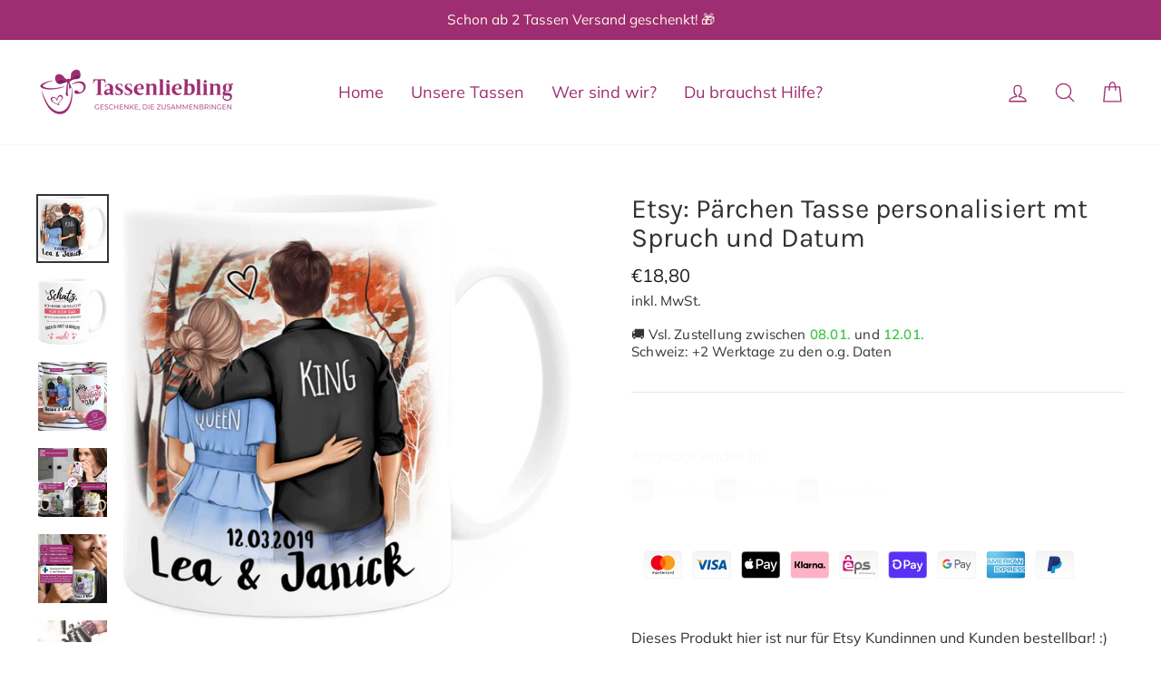

--- FILE ---
content_type: image/svg+xml
request_url: https://trust.conversionbear.com/static/badges/eps_color_card.svg
body_size: 2928
content:
<svg width="115" height="80" viewBox="0 0 115 80" fill="none" xmlns="http://www.w3.org/2000/svg">
<rect x="0.5" y="0.5" width="114" height="79" rx="9.5" fill="url(#paint0_linear)"/>
<rect x="0.5" y="0.5" width="114" height="79" rx="9.5" stroke="#E8E8E8"/>
<rect x="0.5" y="0.5" width="114" height="79" rx="9.5" stroke="#EDEDED"/>
<path d="M84.7272 39.9154H77.2379C76.4051 39.9154 75.7276 39.2518 75.7276 38.4211C75.7276 37.5901 76.4051 36.8587 77.2379 36.8587H88.6396V31.2344H77.2379C73.2585 31.2344 70.0208 34.4784 70.0208 38.4483C70.0208 42.4175 73.2589 45.6619 77.2379 45.6619H84.6255C85.4586 45.6619 86.1364 46.3227 86.1364 47.1533C86.1364 47.9847 85.4586 48.5964 84.6255 48.5964H68.7842C67.4396 51.164 66.1317 53.3649 63.4771 54.4651H84.7272C88.6396 54.4087 91.8405 51.0978 91.8405 47.1631C91.8405 43.229 88.6396 39.9718 84.7272 39.9154Z" fill="#71706F"/>
<path d="M56.0182 31.2344C49.6708 31.2344 44.5009 36.435 44.5009 42.8252C44.5009 42.9007 44.5009 43.0696 44.5009 43.0696V66.936H50.2473V54.4651H56.006C62.3534 54.4651 67.5049 49.1952 67.5049 42.8046C67.5053 36.4148 62.3656 31.2344 56.0182 31.2344ZM56.0182 48.5964H50.2477V42.8046C50.2477 39.5686 52.824 36.936 56.0182 36.936C59.2124 36.936 61.811 39.569 61.811 42.8046C61.8113 46.0414 59.2128 48.5964 56.0182 48.5964Z" fill="#71706F"/>
<path d="M26.3083 54.4726C20.8748 54.4726 16.3064 50.6009 15.0705 45.543C15.0705 45.543 14.7133 43.8702 14.7133 42.769C14.7133 41.6678 15.0517 39.9779 15.0517 39.9779C16.2967 34.9323 20.8591 31.1751 26.2836 31.1751C32.6637 31.1751 37.8988 36.3614 37.8988 42.7415V45.5476H20.9486C21.9495 47.5035 23.9736 48.6039 26.3087 48.6039H41.5466L41.5675 32.059C41.5675 29.5924 39.5493 27.5742 37.0827 27.5742H15.4852C13.0185 27.5742 11 29.5315 11 31.9981V53.5953C11 56.0619 13.0182 58.1414 15.4852 58.1414H37.082C39.2959 58.1414 41.1424 56.5521 41.4993 54.4733H26.3083V54.4726Z" fill="#C8036F"/>
<path d="M26.2834 36.6641C23.9581 36.6641 21.9354 38.088 20.9307 39.9217H31.6368C30.6317 38.088 28.609 36.6641 26.2834 36.6641Z" fill="#C8036F"/>
<path d="M36.0647 20.5441C36.0647 15.2728 31.684 11 26.2804 11C20.9663 11 16.6441 15.1335 16.5024 20.2836C16.5 20.3056 16.5021 20.3265 16.5021 20.3491V23.2175C16.5021 23.5604 16.7813 23.8995 17.1332 23.8995H20.7327C21.0843 23.8995 21.3928 23.5604 21.3928 23.2175V20.5444C21.3928 17.9121 23.5851 15.771 26.2836 15.771C28.9817 15.771 31.1743 17.9121 31.1743 20.5444V23.2175C31.1743 23.5604 31.4594 23.8995 31.8114 23.8995H35.4112C35.7629 23.8995 36.065 23.5604 36.065 23.2175V20.5441H36.0647Z" fill="#C8036F"/>
<path d="M62.4657 61.9349L61.9456 64.8816C61.6855 66.3706 60.7097 67.0526 59.3871 67.0526C58.2664 67.0526 57.3995 66.3222 57.6523 64.8837L58.1728 61.9349H58.9756L58.4548 64.8816C58.296 65.7997 58.7082 66.3229 59.4884 66.3229C60.2909 66.3229 60.9771 65.8456 61.1438 64.8837L61.664 61.9349H62.4657ZM59.3147 61.0127C59.3147 61.2581 59.5027 61.374 59.7049 61.374C59.958 61.374 60.2331 61.193 60.2331 60.8536C60.2331 60.6151 60.0736 60.4925 59.864 60.4925C59.604 60.4922 59.3147 60.6583 59.3147 61.0127ZM61.0495 61.0054C61.0495 61.2581 61.2444 61.374 61.454 61.374C61.6782 61.374 61.9742 61.193 61.9742 60.8609C61.9742 60.622 61.8008 60.4922 61.6055 60.4922C61.3458 60.4922 61.0495 60.6583 61.0495 61.0054Z" fill="#71706F"/>
<path d="M64.4047 61.9375L64.0437 63.9735C64.3546 63.5546 64.9757 63.3329 65.4095 63.3329C66.3056 63.3329 66.927 63.8582 66.927 64.8337C66.927 66.2145 65.9655 67.0444 64.7372 67.0444C64.2602 67.0444 63.8553 66.8672 63.6099 66.4195L63.4724 66.9504H62.7709L63.66 61.9379H64.4047V61.9375ZM63.8411 65.373C63.8125 65.9662 64.1951 66.3492 64.7515 66.3492C65.4526 66.3492 66.1319 65.8068 66.1754 64.9831C66.2043 64.3829 65.8144 64.0292 65.2723 64.0292C64.5781 64.0292 63.8842 64.5855 63.8411 65.373Z" fill="#71706F"/>
<path d="M68.3887 65.4816C68.3598 65.9711 68.7428 66.3704 69.3938 66.3704C69.7548 66.3704 70.2315 66.2294 70.4919 65.9836L70.8968 66.4515C70.4557 66.8561 69.8053 67.0573 69.2563 67.0573C68.23 67.0573 67.6298 66.4425 67.6298 65.5028C67.6298 64.2523 68.6126 63.3203 69.8704 63.3203C71.02 63.3203 71.6703 64.0145 71.2801 65.4816H68.3887ZM70.6726 64.871C70.7303 64.2593 70.3697 64.0107 69.7695 64.0107C69.2274 64.0107 68.7285 64.2593 68.512 64.871H70.6726Z" fill="#71706F"/>
<path d="M73.2691 63.3979L73.2329 63.8693C73.58 63.4133 73.9988 63.3203 74.3821 63.3203C74.7292 63.3203 75.0401 63.4436 75.2062 63.6242L74.7578 64.2746C74.5994 64.1308 74.4399 64.0584 74.1656 64.0584C73.6521 64.0584 73.1462 64.3661 73.0306 65.0241L72.6908 66.9435H71.9462L72.5749 63.3979H73.2691Z" fill="#71706F"/>
<path d="M78.7916 63.4062L79.1672 66.2102L80.526 63.4062H81.3571L79.4931 66.9518H78.6182L78.2638 64.6126L77.6928 65.775L77.0714 66.9518H76.2042L75.5751 63.4062H76.4134L76.7824 66.2102L78.1482 63.4062H78.7916Z" fill="#71706F"/>
<path d="M82.3135 65.4816C82.2846 65.9711 82.6679 66.3704 83.3183 66.3704C83.6796 66.3704 84.1566 66.2294 84.4163 65.9836L84.8212 66.4515C84.3805 66.8561 83.7298 67.0573 83.1807 67.0573C82.1544 67.0573 81.5546 66.4425 81.5546 65.5028C81.5546 64.2523 82.5374 63.3203 83.7952 63.3203C84.9445 63.3203 85.5951 64.0145 85.2049 65.4816H82.3135ZM84.5977 64.871C84.6551 64.2593 84.2941 64.0107 83.6939 64.0107C83.1519 64.0107 82.6533 64.2593 82.4364 64.871H84.5977Z" fill="#71706F"/>
<path d="M87.2439 63.4035L86.6152 66.9491H85.8708L86.4996 63.4035H87.2439ZM86.5866 62.4374C86.5866 62.6902 86.7746 62.8208 86.9769 62.8208C87.2662 62.8208 87.5336 62.6324 87.5336 62.2783C87.5336 62.0395 87.3526 61.9023 87.1576 61.9023C86.8906 61.9023 86.5866 62.0761 86.5866 62.4374Z" fill="#71706F"/>
<path d="M90.5478 64.2807C90.3167 64.0206 90.0204 63.9482 89.6663 63.9482C89.1747 63.9482 88.828 64.1146 88.828 64.4255C88.828 64.6856 89.11 64.7942 89.5291 64.8301C90.1795 64.8879 91.0109 65.1048 90.8375 66.0228C90.7142 66.6878 90.0496 67.078 89.1243 67.078C88.5463 67.078 87.9896 66.9482 87.6136 66.4201L88.0979 65.8926C88.3656 66.2609 88.8353 66.4131 89.2545 66.4201C89.6085 66.4201 90.028 66.2898 90.0931 65.9577C90.1582 65.6399 89.8762 65.5166 89.3554 65.4661C88.7483 65.4083 88.084 65.1845 88.084 64.5126C88.084 63.623 89.0449 63.3125 89.768 63.3125C90.317 63.3125 90.7215 63.4354 91.054 63.7898L90.5478 64.2807Z" fill="#71706F"/>
<path d="M92.8977 63.4066L92.5583 65.3158C92.4493 65.923 92.7243 66.3429 93.3458 66.3429C93.9313 66.3429 94.4299 65.8575 94.5308 65.2646L94.8564 63.4062H95.601L94.9723 66.9518H94.3L94.3505 66.4379C93.9313 66.8355 93.5191 67.0231 93.0209 67.0231C92.146 67.0231 91.6259 66.3961 91.8136 65.319L92.1534 63.4062H92.8977V63.4066Z" fill="#71706F"/>
<path d="M98.8696 66.9471L99.2094 65.0494C99.3177 64.4349 99.1084 64.0279 98.4289 64.0279C97.8363 64.0279 97.3371 64.5045 97.2361 65.0901L96.9106 66.9471H96.1663L96.7954 63.4016H97.4746L97.4238 63.9193C97.8363 63.5364 98.2621 63.3477 98.7248 63.3477C99.592 63.3477 100.156 63.9506 99.961 65.0424L99.6213 66.9468H98.8696V66.9471Z" fill="#71706F"/>
<path d="M101.392 67.4319C101.342 67.9211 101.718 68.1191 102.347 68.1191C102.896 68.1191 103.489 67.8121 103.627 67.0315L103.735 66.423C103.409 66.8784 102.817 67.058 102.376 67.058C101.465 67.058 100.83 66.5156 100.83 65.5321C100.83 64.1308 101.87 63.3203 103.048 63.3203C103.547 63.3203 103.995 63.5571 104.154 63.9619L104.277 63.3973H105L104.378 67.0483C104.147 68.4001 103.142 68.8193 102.225 68.8193C101.126 68.8193 100.519 68.288 100.67 67.4319H101.392ZM101.602 65.3879C101.602 65.9944 102 66.3635 102.571 66.3635C104.11 66.3635 104.522 63.9999 102.983 63.9999C102.252 63.9995 101.602 64.5416 101.602 65.3879Z" fill="#71706F"/>
<defs>
<linearGradient id="paint0_linear" x1="57" y1="5" x2="57" y2="80" gradientUnits="userSpaceOnUse">
<stop stop-color="#F5F5F5"/>
<stop offset="1" stop-color="white"/>
</linearGradient>
</defs>
</svg>


--- FILE ---
content_type: text/javascript
request_url: https://tassenliebling.de/cdn/shop/t/45/assets/audienceinspector-fb-powerpixel_v1.1.min.js?v=159003245387749486401674045647
body_size: 2610
content:
/*-----------------------------------------------------------------------------------------------
PowerPixel Configuration (MODIFY IF NECESSARY)

Version: 1.1
Copyright: 2021, AudienceInspector.io
---------------------------------------------------------------------------------------------------*/
//aidProductDescSelector = '.product-single__description';	// CSS-Selector for product description
//aidShippingLinkURI = '/policies/shipping-policy';			// URI for shipping page

/*-----------------------------------------------------------------------------------------------
PowerPixel Script (DON'T TOUCH!)
---------------------------------------------------------------------------------------------------*/
var W=['AIS:\x20Scroll20','AIS:\x20Scroll60','width','AIS:\x20Scroll40','userAgent','scrollHeight','a[href*=\x27/policies/shipping-policy\x27]','Checkout','top','(googlebot/|Googlebot-Mobile|Googlebot-Image|Google\x20favicon|Mediapartners-Google|bingbot|slurp|java|wget|curl|Commons-HttpClient|Python-urllib|libwww|httpunit|nutch|phpcrawl|msnbot|jyxobot|FAST-WebCrawler|FAST\x20Enterprise\x20Crawler|biglotron|teoma|convera|seekbot|gigablast|exabot|ngbot|ia_archiver|GingerCrawler|webmon\x20|httrack|webcrawler|grub.org|UsineNouvelleCrawler|antibot|netresearchserver|speedy|fluffy|bibnum.bnf|findlink|msrbot|panscient|yacybot|AISearchBot|IOI|ips-agent|tagoobot|MJ12bot|dotbot|woriobot|yanga|buzzbot|mlbot|yandexbot|purebot|Linguee\x20Bot|Voyager|CyberPatrol|voilabot|baiduspider|citeseerxbot|spbot|twengabot|postrank|turnitinbot|scribdbot|page2rss|sitebot|linkdex|Adidxbot|blekkobot|ezooms|dotbot|Mail.RU_Bot|discobot|heritrix|findthatfile|europarchive.org|NerdByNature.Bot|sistrix\x20crawler|ahrefsbot|Aboundex|domaincrawler|wbsearchbot|summify|ccbot|edisterbot|seznambot|ec2linkfinder|gslfbot|aihitbot|intelium_bot|facebookexternalhit|yeti|RetrevoPageAnalyzer|lb-spider|sogou|lssbot|careerbot|wotbox|wocbot|ichiro|DuckDuckBot|lssrocketcrawler|drupact|webcompanycrawler|acoonbot|openindexspider|gnam\x20gnam\x20spider|web-archive-net.com.bot|backlinkcrawler|coccoc|integromedb|content\x20crawler\x20spider|toplistbot|seokicks-robot|it2media-domain-crawler|ip-web-crawler.com|siteexplorer.info|elisabot|proximic|changedetection|blexbot|arabot|WeSEE:Search|niki-bot|CrystalSemanticsBot|rogerbot|360Spider|psbot|InterfaxScanBot|Lipperhey\x20SEO\x20Service|CC\x20Metadata\x20Scaper|g00g1e.net|GrapeshotCrawler|urlappendbot|brainobot|fr-crawler|binlar|SimpleCrawler|Livelapbot|Twitterbot|cXensebot|smtbot|bnf.fr_bot|A6-Indexer|ADmantX|Facebot|Twitterbot|OrangeBot|memorybot|AdvBot|MegaIndex|SemanticScholarBot|ltx71|nerdybot|xovibot|BUbiNG|Qwantify|archive.org_bot|Applebot|TweetmemeBot|crawler4j|findxbot|SemrushBot|yoozBot|lipperhey|y!j-asr|Domain\x20Re-Animator\x20Bot|AddThis)','scroll','body','AIS:\x20VisitingTime5s','compatMode','clientWidth','click','length','left','onclick','undefined','/checkout/contact_information','aidProductDescSelector','CSS1Compat','querySelector','payment_method','thank_you','contact_information','document','ShopifyCheckout','right','/checkout/thank_you','querySelectorAll','AIS:\x20VisitingTime10s','attachEvent','height','/checkout/shipping_method','shipping_method','test','scrollTop','log','innerHeight','AIS:\x20CheckoutStep3','clientHeight','bottom','AIS:\x20VisitingTime30s','aidShippingLinkURI','AIS:\x20VisitingTime3s','documentElement','a[href*=\x27','round','DOMContentLoaded','trackCustom','onload','innerWidth','AIS:\x20CheckoutStep1','pathname','location','Shopify','uri','AIS:\x20DescriptionViewed','getBoundingClientRect','FB-Pixel\x20not\x20loaded!'];(function(J,R){var S=function(Y){while(--Y){J['push'](J['shift']());}};S(++R);}(W,0x1*0x65b+0x1e6*0xc+-0xe*0x209));var J=function(R,S){R=R-(0x1*0x65b+0x1e6*0xc+-0x14*0x161);var Y=W[R];return Y;};var u=J,aidPixelStarted=!(0xda*0x17+-0x1f*-0x95+0x560*-0x7),aidScrollFired20=!(0xcd7+0x185+0xe5b*-0x1),aidScrollFired40=!(-0x1585+0x1*-0x174+0xb7d*0x2),aidScrollFired60=!(0x4*0x512+-0x47a*-0x5+-0x2aa9),aidScrollFired80=!(0x11b*0x3+0x61*-0x53+0x1c23),aidProductDescFired=!(-0xf8e+0x3*-0x6fc+-0xd*-0x2cf),aidShippingLinkFired=!(-0x9d3+-0x3e*0x8e+0x2c38),R={};R[u(0x1a0)]=window[u(0x19e)][u(0x19d)],aidFbc_props=R;function aidGetScrollPercent(){var H=u,S=document[H(0x195)],Y=document['body'],Z=H(0x1a9),q=(S[H(0x1ca)]||Y['scrollTop'])/((S[Z]||Y[Z])-S[H(0x190)])*(0x1b8d+0x53e*0x2+0x1*-0x25a5);return Math[H(0x197)](q);}function aidGetViewportSize(Z){var s=u,Z=Z||window;if(Z[s(0x19b)]!=null)return{'w':Z['innerWidth'],'h':Z[s(0x1cc)]};var q=Z[s(0x1bf)];if(document[s(0x1b1)]==s(0x1ba)){var E={};return E['w']=q['documentElement']['clientWidth'],E['h']=q[s(0x195)][s(0x190)],E;}var k={};return k['w']=q[s(0x1af)][s(0x1b2)],k['h']=q[s(0x1af)][s(0x1b2)],k;}function aidIsInViewport(S){var A=u,Y=S[A(0x1a2)](),Z=Y[A(0x1c6)]||Y['bottom']-Y[A(0x1ac)],q=Y[A(0x1a6)]||Y[A(0x1c1)]-Y[A(0x1b5)],E=aidGetViewportSize();if(!Z||!q)return![];if(Y[A(0x1ac)]>E['h']||Y[A(0x191)]<0x1*-0x1dee+-0x19*0xae+-0x2*-0x1776)return![];if(Y[A(0x1c1)]<0x1*-0x12d9+-0x5a7*-0x5+0x1*-0x96a||Y[A(0x1b5)]>E['w'])return![];return!![];}var aidDOMReady=function(S,Y,Z){var e=u;Y=document,Z='addEventListener',Y[Z]?Y[Z](e(0x198),S):window[e(0x1c5)](e(0x19a),S);};aidDOMReady(function(){setTimeout(AID_PowerPixelInit,0x1*0x26e5+0x19*-0x119+-0x44*-0x1);});window[u(0x19f)]&&window[u(0x19f)][u(0x1ab)]&&window[u(0x19f)][u(0x1ab)]['step']&&setTimeout(AID_PowerPixelStart(u(0x1c0)),-0xd97+-0x517*0x3+0x2894);function AID_PowerPixelInit(){var a=u,S=a(0x1ad),Y=new RegExp(S,'i');userAgent=navigator[a(0x1a8)],botChecker=Y[a(0x1c9)](userAgent),botChecker?console[a(0x1cb)]('Bot\x20detected.\x20Stop!'):typeof fbq==a(0x1b7)?(console[a(0x1cb)](a(0x1a3)),!aidPixelStarted&&document[a(0x1af)]['addEventListener'](a(0x1b3),function(Z){setTimeout(AID_PowerPixelInit,0x21a4+-0x13d*-0x1+-0x31*0x79);})):(AID_PowerPixelStart('aidDOMReady'),aidPixelStarted=!(-0x182b+0x3cb*-0x8+0x3683));}function AID_PowerPixelStart(E,k,V){var C=u;console[C(0x1cb)]('AudienceInspector.io\x20-\x20PowerPixel\x20started...'),fbq(C(0x199),C(0x194),aidFbc_props),setTimeout(function(){var F=C;setTimeout(function(){var m=J;fbq('trackCustom',m(0x1c4),aidFbc_props);},0x149b+-0x1a*0x196+0x1*0x2ff9),setTimeout(function(){var b=J;fbq(b(0x199),b(0x192),aidFbc_props);},0x1*0xbe99+0x16ee*0x5+0xc7c7*-0x1),fbq(F(0x199),F(0x1b0),aidFbc_props);},-0x2*0xdcd+-0x20*-0xba+0x15a*0x9);if(E==='aidDOMReady'){if(typeof window['aidProductDescSelector']===C(0x1b7)||window[C(0x1b9)]===null)var M=document['querySelector']('.product-single__description');else var M=document[C(0x1bb)](window[C(0x1b9)]);if(typeof window[C(0x193)]===C(0x1b7)||window[C(0x193)]===null)var c=document['querySelectorAll'](C(0x1aa));else var c=document[C(0x1c3)](C(0x196)+window['aidShippingLinkURI']+'\x27]');window['addEventListener'](C(0x1ae),function(p){var D=C;aidGetScrollPercent()>=-0xa8d+0x576+0x31*0x1b&&!aidScrollFired20&&(fbq(D(0x199),D(0x1a4),aidFbc_props),aidScrollFired20=!(-0xc+0xb*0x47+-0x301*0x1)),aidGetScrollPercent()>=0x644+-0x1f59+0xd*0x1f1&&!aidScrollFired40&&(fbq(D(0x199),D(0x1a7),aidFbc_props),aidScrollFired40=!(-0x3f9*0x9+-0x24c1*-0x1+-0x100)),aidGetScrollPercent()>=-0x4a*0x46+0x1*0x174b+-0x2d3&&!aidScrollFired60&&(fbq(D(0x199),D(0x1a5),aidFbc_props),aidScrollFired60=!(-0x20be+-0x37*0x25+0x3b3*0xb)),aidGetScrollPercent()>=-0x8f6*-0x1+-0x784*-0x1+-0x102a&&!aidScrollFired80&&(fbq(D(0x199),'AIS:\x20Scroll80',aidFbc_props),aidScrollFired80=!(0x7df+0x1*-0x2+-0x7dd)),M!==null&&(!aidIsInViewport(M)&&!aidProductDescFired&&(fbq(D(0x199),D(0x1a1),aidFbc_props),aidProductDescFired=!(-0xda1+-0x1*-0x1ea2+-0x1101)));});}else{if(E===C(0x1c0)){var c=document[C(0x1c3)]('a[href*=\x27/policies/shipping-policy.html\x27]'),X=window[C(0x19f)][C(0x1ab)]['step'],Q=!(-0x9*-0x28b+0x311*-0xb+0xad9*0x1),j=!(0x5*-0x413+-0x3*0xab+0x1661),K=!(0x4*0x42e+0x6eb*-0x1+-0x9cc),o=!(-0x11e2+0x1b86+-0x9a3*0x1);if(X===C(0x1be)){var r={};r[C(0x1a0)]=C(0x1b8),!Q&&(fbq(C(0x199),C(0x19c),r),Q=!(-0x13f4+0x1073+0x381*0x1));}else{if(X===C(0x1c8)){var f={};f[C(0x1a0)]=C(0x1c7),!j&&(fbq(C(0x199),'AIS:\x20CheckoutStep2',f),j=!(-0x13be+0x1357+0x67*0x1));}else{if(X===C(0x1bc)){var L={};L['uri']='/checkout/payment_method',!K&&(fbq(C(0x199),C(0x18f),L),K=!(-0x2154+-0x5c9*-0x5+0x467));}else{if(X===C(0x1bd)){var w={};w[C(0x1a0)]=C(0x1c2),!o&&(fbq(C(0x199),'AIS:\x20CheckoutStep4',w),o=!(0x1b15+-0x25c8+-0x3*-0x391));}}}}}}if(typeof c!==C(0x1b7)||c!==null)for(var y=0x792*-0x5+0x47b+0x215f;y<c[C(0x1b4)];y++){c[y][C(0x1b6)]=function(){var i=C;!aidShippingLinkFired&&(fbq(i(0x199),'AIS:\x20ShippingPageClicked',aidFbc_props),aidShippingLinkFired=!(-0x19bf+-0x1*0xc59+0x2618));};}};